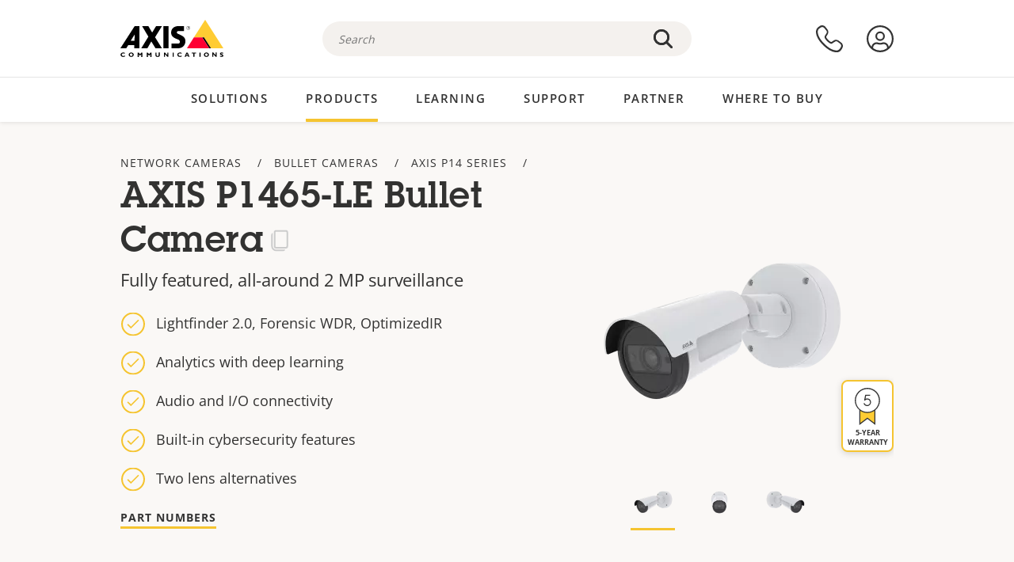

--- FILE ---
content_type: text/html; charset=UTF-8
request_url: https://www.axis.com/en-gb/media/oembed?url=https%3A//youtu.be/ok8FNlbLjMk&max_width=854&max_height=480&hash=wWtypDQtAJ80tL9CBFjpQlycPvfHmEG48ZzTy1mihQM
body_size: 227
content:
<!DOCTYPE html>
<html>
  <head>
    <link rel="stylesheet" media="all" href="/sites/axis/files/css/css_V1lg4Au_CXNFMMr4oIuhAnr9Fp1D5mWxHwr8Xwn0UQs.css?delta=0&amp;language=en-gb&amp;theme=axiscom&amp;include=eJzLTU3JTNTPT81NSk3RSytKzE0FAEDoBtU" />

  </head>
  <body style="margin: 0">
    <iframe width="854" height="480" src="https://www.youtube.com/embed/ok8FNlbLjMk?feature=oembed" frameborder="0" allow="accelerometer; autoplay; clipboard-write; encrypted-media; gyroscope; picture-in-picture; web-share" referrerpolicy="strict-origin-when-cross-origin" allowfullscreen title="Brilliant for multi-purpose surveillance – AXIS P14 Series"></iframe>
  </body>
</html>


--- FILE ---
content_type: image/svg+xml
request_url: https://www.axis.com/themes/custom/axiscom/img/product_page_support_5_year_warranty.svg
body_size: 303
content:
<svg xmlns="http://www.w3.org/2000/svg" viewBox="0 0 60 60"><g id="Icon_area_-_no_fill_no_stroke" data-name="Icon area - no fill no stroke"><rect width="60" height="60" style="fill:none"/></g><g id="Yellow_fill" data-name="Yellow fill"><path d="M21.479,34.1306V50.5148l8.7124-6.88,8.7126,6.88V34.0011a14.2177,14.2177,0,0,1-8.6318,2.9922A15.2915,15.2915,0,0,1,21.479,34.1306Z" style="fill:#fc3"/></g><g id="Outlined_strokes" data-name="Outlined strokes"><path d="M44.9692,23.03A14.7778,14.7778,0,1,0,20.7646,34.4V51.9639l9.4268-7.1787,9.4273,7.1787V34.4A14.7519,14.7519,0,0,0,44.9692,23.03ZM38.3687,49.44l-8.1773-6.2265L22.0146,49.44V35.3294a14.7264,14.7264,0,0,0,16.3541,0ZM30.1914,36.5581A13.5279,13.5279,0,1,1,43.7192,23.03,13.5429,13.5429,0,0,1,30.1914,36.5581Z" style="fill:#333"/><path d="M30.0444,29.7241a4.5039,4.5039,0,0,1-4.1172-2.6821.625.625,0,0,1,1.1436-.5049,3.25,3.25,0,1,0,.4946-3.4145.6249.6249,0,0,1-1.0908-.52l1.0664-5.6919a.6249.6249,0,0,1,.6143-.51h4.8676a.625.625,0,0,1,0,1.25H28.6738l-.667,3.56a4.5,4.5,0,1,1,2.0376,8.5127Z" style="fill:#333"/></g></svg>

--- FILE ---
content_type: image/svg+xml
request_url: https://www.axis.com/sites/axis/files/2020-06/Axis_Object_Analytics.svg
body_size: 83
content:
<svg xmlns="http://www.w3.org/2000/svg" viewBox="0 0 60 60"><g id="Icon_area_-_no_fill_no_stroke" data-name="Icon area - no fill no stroke"><rect width="60" height="60" style="fill:none"/></g><g id="Yellow_fill" data-name="Yellow fill"><circle cx="30" cy="30" r="4.2714" style="fill:#fc3"/></g><g id="Outlined_strokes" data-name="Outlined strokes"><polygon points="13.65 25.316 12.4 25.316 12.4 12.4 25.316 12.4 25.316 13.65 13.65 13.65 13.65 25.316" style="fill:#333"/><polygon points="47.6 47.6 34.684 47.6 34.684 46.35 46.35 46.35 46.35 34.684 47.6 34.684 47.6 47.6" style="fill:#333"/><polygon points="25.316 47.6 12.4 47.6 12.4 34.684 13.65 34.684 13.65 46.35 25.316 46.35 25.316 47.6" style="fill:#333"/><polygon points="47.6 25.316 46.35 25.316 46.35 13.65 34.684 13.65 34.684 12.4 47.6 12.4 47.6 25.316" style="fill:#333"/><path d="M30,34.8965A4.8965,4.8965,0,1,1,34.8965,30,4.902,4.902,0,0,1,30,34.8965Zm0-8.543A3.6465,3.6465,0,1,0,33.6465,30,3.6506,3.6506,0,0,0,30,26.3535Z" style="fill:#333"/></g></svg>

--- FILE ---
content_type: image/svg+xml
request_url: https://www.axis.com/sites/axis/files/2022-09/web_icon_axis_speed_monitor.svg
body_size: 735
content:
<svg xmlns="http://www.w3.org/2000/svg" viewBox="0 0 60 60"><g id="Icon_area_-_no_fill_no_stroke" data-name="Icon area - no fill no stroke"><rect width="60" height="60" style="fill:none"/></g><g id="Yellow_fill" data-name="Yellow fill"><path d="M43.513,41.1378v2.5314a.96.96,0,0,1-1,.9085h-1.378a2.705,2.705,0,0,0-5.41,0H26.6093a2.7051,2.7051,0,0,0-5.41,0H20.0254A1.202,1.202,0,0,1,18.77,43.4344v-3.44a2.1342,2.1342,0,0,1,.8269-1.6537l1.2147-.97a1.4223,1.4223,0,0,0,.4287-.5819,6.9388,6.9388,0,0,1,2.3273-3.2256,2.08,2.08,0,0,1,1.2657-.51h7.4311a2.5165,2.5165,0,0,1,1.6945.7656l4.0319,3.2154a.819.819,0,0,0,.2961.1531,10.0861,10.0861,0,0,1,4.8587,2.8989A1.7324,1.7324,0,0,1,43.513,41.1378Z" style="fill:#fc3"/></g><g id="Outlined_strokes" data-name="Outlined strokes"><path d="M42.5127,45.2026H40.51v-.625a2.08,2.08,0,0,0-4.16,0v.625H25.9844v-.625a2.08,2.08,0,0,0-4.16,0v.625H20.0254a1.829,1.829,0,0,1-1.8809-1.768v-3.44a2.7543,2.7543,0,0,1,1.0606-2.1411l1.2168-.9707a.8084.8084,0,0,0,.24-.33A7.5545,7.5545,0,0,1,23.19,33.0654a2.8148,2.8148,0,0,1,1.6553-.6372h7.4189a3.13,3.13,0,0,1,2.1416.9536L38.4717,36.59a10.9005,10.9005,0,0,1,5.167,3.1123,2.3738,2.3738,0,0,1,.499,1.4351v2.5317A1.5827,1.5827,0,0,1,42.5127,45.2026Zm-.8115-1.25h.8115c.2,0,.375-.1323.375-.2832V41.1377a1.1207,1.1207,0,0,0-.2383-.6714,9.4107,9.4107,0,0,0-4.5469-2.6816,1.4169,1.4169,0,0,1-.4951-.2564l-4.0381-3.2207a1.9779,1.9779,0,0,0-1.3047-.6294H24.833a1.7936,1.7936,0,0,0-.8975.3906A6.2873,6.2873,0,0,0,21.82,37.0215a2.054,2.054,0,0,1-.6211.84l-1.2129.9678a1.512,1.512,0,0,0-.5918,1.1655v3.44a.5837.5837,0,0,0,.6309.518h.6074a3.3308,3.3308,0,0,1,6.543,0h7.9824a3.3308,3.3308,0,0,1,6.543,0Z" style="fill:#333"/><path d="M23.9043,47.9077a3.3339,3.3339,0,0,1-3.33-3.33h1.25a2.08,2.08,0,0,0,4.16,0h1.25A3.3339,3.3339,0,0,1,23.9043,47.9077Z" style="fill:#333"/><path d="M38.43,47.9077a3.3339,3.3339,0,0,1-3.33-3.33h1.25a2.08,2.08,0,0,0,4.16,0h1.25A3.3339,3.3339,0,0,1,38.43,47.9077Z" style="fill:#333"/><path d="M15.8564,42.8838H9.04a.625.625,0,0,1,0-1.25h6.8164a.625.625,0,0,1,0,1.25Z" style="fill:#333"/><path d="M15.8564,40.01h-3.46a.625.625,0,0,1,0-1.25h3.46a.625.625,0,0,1,0,1.25Z" style="fill:#333"/><path d="M48,26.67A14.6923,14.6923,0,0,1,33.3193,12h1.25A13.4411,13.4411,0,0,0,48,25.42Z" style="fill:#333"/><path d="M48,20.73A8.7449,8.7449,0,0,1,39.26,12h1.25A7.4937,7.4937,0,0,0,48,19.48Z" style="fill:#333"/><path d="M48,32.06A20.0883,20.0883,0,0,1,27.93,12h1.25A18.8362,18.8362,0,0,0,48,30.81Z" style="fill:#333"/></g></svg>

--- FILE ---
content_type: image/svg+xml
request_url: https://www.axis.com/sites/axis/files/2020-06/Axis_Video_Motion_Detection.svg
body_size: 2044
content:
<svg xmlns="http://www.w3.org/2000/svg" viewBox="0 0 60 60"><g id="Icon_area_-_no_fill_no_stroke" data-name="Icon area - no fill no stroke"><rect width="60" height="60" style="fill:none"/></g><g id="Yellow_fill" data-name="Yellow fill"><path d="M35.671,19.5966a2.605,2.605,0,1,1-5.1174-.9783c.1609-1.43,1.0741-2.86,3.1241-2.4682S36.0373,18.2053,35.671,19.5966Z" style="fill:#fc3"/><g id="Group_1293" data-name="Group 1293"><path id="Path_2565" data-name="Path 2565" d="M39.9352,34.464a1.4388,1.4388,0,0,1-1.8883-.136l-2.7857-3.335-.004-.0039a1.0056,1.0056,0,0,1-.2493-.3136l-1.0716-2.0629-1.28,5.61L36.29,38.0962a1.6086,1.6086,0,0,1,.3988.7158.9611.9611,0,0,1,.0342.12l.0219.0812L38.41,45.6663A1.2778,1.2778,0,0,1,37.57,47.348l-.67.1727a1.3538,1.3538,0,0,1-1.6492-.9728c-.0056-.0216-.0107-.0434-.0152-.0652l-1.4824-6.29-.004-.0047L30.1518,36.703l-.047-.0514-.0133.0554L29.24,40.1929a2.44,2.44,0,0,1-.3429.7411l-3.55,5.8512a1.29,1.29,0,0,1-1.7471.526c-.0426-.0229-.751-.4245-.751-.4245a1.3043,1.3043,0,0,1-.351-1.8631L25.9108,39.2,27.13,33.8a.6748.6748,0,0,1,.0384-.133.0246.0246,0,0,1,.0045-.0172,2.1321,2.1321,0,0,1,.047-.2875l1.3431-5.8932-2.8619,1.4379-.0047.0039-.7917,4.0042a1.3378,1.3378,0,0,1-1.6709,1.0137,1.2877,1.2877,0,0,1-1.0839-1.5706c.002-.0089-.0019.0079,0,0l.8248-4.8889a1.6779,1.6779,0,0,1,.5363-.8368l5.2429-3.0749c.6636-.4645,1.6945-.2217,3.4509.1549,1.7439.3739,2.8064.6915,3.0971,1.2167.0049.0086.0086.0212.0133.03l.0036.0039,2.1134,4.313v.0039l2.7364,3.2876a1.4133,1.4133,0,0,1-.2322,1.8965Z" style="fill:#fc3"/></g></g><g id="Outlined_strokes" data-name="Outlined strokes"><g id="Group_1304" data-name="Group 1304"><g id="Group_1303" data-name="Group 1303"><g id="Group_1301" data-name="Group 1301"><path d="M14.6973,27.52a.6259.6259,0,0,1-.6055-.4677,13.0265,13.0265,0,0,1,1.4092-9.9786,12.8731,12.8731,0,0,1,7.9765-5.9619.6253.6253,0,0,1,.3047,1.2129,11.6264,11.6264,0,0,0-7.206,5.3867,11.783,11.783,0,0,0-1.2735,9.0274.6257.6257,0,0,1-.4482.7617A.6724.6724,0,0,1,14.6973,27.52Z" style="fill:#333"/><path d="M18.543,26.0547a.6257.6257,0,0,1-.6055-.4688,8.6957,8.6957,0,0,1,6.18-10.5088.6252.6252,0,0,1,.3262,1.2071,7.44,7.44,0,0,0-5.295,8.9892.6256.6256,0,0,1-.4492.7618A.6577.6577,0,0,1,18.543,26.0547Z" style="fill:#333"/></g></g></g><path d="M33.0986,22.3369a3.1531,3.1531,0,0,1-.5927-.0566,3.3142,3.3142,0,0,1-2.5733-3.7324A3.5687,3.5687,0,0,1,31.2588,16.01a3.5324,3.5324,0,0,1,4.707.8886,3.5994,3.5994,0,0,1,.31,2.8575A3.339,3.339,0,0,1,33.0986,22.3369ZM33.0215,16.71A1.6787,1.6787,0,0,0,32,17.0166a2.3793,2.3793,0,0,0-.8252,1.6719,1.982,1.982,0,1,0,3.8916.749,2.4149,2.4149,0,0,0-.1582-1.873,1.9281,1.9281,0,0,0-1.3477-.8A2.819,2.819,0,0,0,33.0215,16.71Z" style="fill:#333"/><g id="Group_1293-2" data-name="Group 1293"><path d="M36.5576,48.19a1.9814,1.9814,0,0,1-1.9131-1.4854l-1.46-6.1982-2.7325-2.6426-.6044,2.4785a2.7714,2.7714,0,0,1-.3653.832l-3.6015,5.9356a1.8787,1.8787,0,0,1-1.1182.8994,1.9165,1.9165,0,0,1-1.459-.1465c-.0469-.0254-.7637-.4316-.7637-.4316a1.9375,1.9375,0,0,1-.581-2.7256l3.3642-5.7383,1.1973-5.3047a1.0152,1.0152,0,0,1,.0381-.1494c.0127-.0986.03-.1973.0527-.2949l1.0469-4.5957-1.4072.708-.7334,3.706a1.9692,1.9692,0,0,1-2.4219,1.502,2.0186,2.0186,0,0,1-1.3125-.8672,1.8817,1.8817,0,0,1-.2461-1.4385L21.54,32.22l.0039-.0156.8145-4.84a2.3056,2.3056,0,0,1,.74-1.2012.5553.5553,0,0,1,.0957-.0693l5.2422-3.0752c.8223-.5762,1.9131-.3438,3.7178.0439l.1807.0381c2.0078.4307,3.1025.7851,3.5136,1.5244a.4646.4646,0,0,1,.0215.0449l.01.0176,2.0849,4.2549,2.6836,3.2246a2.0472,2.0472,0,0,1-.3232,2.7861l-.002.001a2.0621,2.0621,0,0,1-2.7324-.1982l-2.78-3.3272a1.645,1.645,0,0,1-.3593-.4678l-.2842-.5488-.8272,3.625,3.4063,3.6309a2.2437,2.2437,0,0,1,.5478.9873,1.0314,1.0314,0,0,1,.04.1465l1.6826,6.7128a1.894,1.894,0,0,1-1.2891,2.4375l-.6718.1739A2.02,2.02,0,0,1,36.5576,48.19ZM30.13,36.05a.58.58,0,0,1,.4375.1816l3.6162,3.5079a1.05,1.05,0,0,1,.1777.31l1.4825,6.2891a.7551.7551,0,0,0,.3476.499.7114.7114,0,0,0,.5508.0771l.6709-.1728c.3633-.0947.5137-.4473.3916-.92l-1.666-6.6573-.0274-.1015a1.1532,1.1532,0,0,0-.2715-.5352L32.2,34.65a.6273.6273,0,0,1-.1533-.5664l1.28-5.61a.6251.6251,0,0,1,.53-.4814.6361.6361,0,0,1,.6338.332l1.0713,2.0635a.39.39,0,0,0,.0986.125.6047.6047,0,0,1,.0791.08l2.7862,3.3349a.8077.8077,0,0,0,1.0215.0459A.7955.7955,0,0,0,39.666,32.94l-2.7148-3.2608a.6143.6143,0,0,1-.1-.167l-2.0762-4.2363-.0068-.0127a.8471.8471,0,0,1-.0479-.1055,8.6582,8.6582,0,0,0-2.6475-.834l-.1806-.039c-1.4229-.3057-2.3643-.5069-2.7813-.2149l-5.2285,3.0694a1.04,1.04,0,0,0-.2988.4687l-.8174,4.8516-.0039.0224h0l-.0049.0206a.6471.6471,0,0,0,.0781.4931.7821.7821,0,0,0,.5225.3213.7155.7155,0,0,0,.9375-.543L25.083,28.79a.6327.6327,0,0,1,.1709-.3212.6953.6953,0,0,1,.166-.12L28.2822,26.91a.6247.6247,0,0,1,.89.6972L27.8291,33.501a1.6156,1.6156,0,0,0-.0342.2051.5347.5347,0,0,1-.0224.1191.5787.5787,0,0,1-.0264.0781l-1.2256,5.4336a.6263.6263,0,0,1-.07.1787L23.0361,45.34a.6919.6919,0,0,0,.1455,1.0176h0c.001,0,.6641.376.7178.4063a.6656.6656,0,0,0,.8965-.2744l3.62-5.9678a1.551,1.551,0,0,0,.2178-.4805l.8506-3.4824a.6706.6706,0,0,1,.46-.4854A.7571.7571,0,0,1,30.13,36.05Zm9.8056-1.5859h0Z" style="fill:#333"/></g></g></svg>

--- FILE ---
content_type: image/svg+xml
request_url: https://www.axis.com/sites/axis/files/2026-01/Axis_License_Plate_Verifier.svg
body_size: 1630
content:
<?xml version="1.0" encoding="UTF-8"?><svg xmlns="http://www.w3.org/2000/svg" viewBox="0 0 60 60"><g style="isolation:isolate;"><g id="Icon_area_-_no_fill_no_stroke"><rect width="60" height="60" style="fill:none;"/></g><g id="Yellow_fill"><rect x="28.3002" y="32.0841" width="3.4123" height="9.704" transform="translate(66.9424 6.9297) rotate(90)" style="fill:#fc3;"/></g><g id="OUTLINED_strokes"><polygon points="12.4999 16.3492 11.2499 16.3492 11.2499 11.2501 16.349 11.2501 16.349 12.5001 12.4999 12.5001 12.4999 16.3492" style="fill:#333;"/><polygon points="48.4999 48.5001 43.4008 48.5001 43.4008 47.2501 47.2499 47.2501 47.2499 43.401 48.4999 43.401 48.4999 48.5001" style="fill:#333;"/><polygon points="16.349 48.5001 11.2499 48.5001 11.2499 43.401 12.4999 43.401 12.4999 47.2501 16.349 47.2501 16.349 48.5001" style="fill:#333;"/><polygon points="48.4999 16.3492 47.2499 16.3492 47.2499 12.5001 43.4008 12.5001 43.4008 11.2501 48.4999 11.2501 48.4999 16.3492" style="fill:#333;"/><path d="M19.2489,33.5636c-.3452,0-.625-.2798-.625-.625v-.1274c0-.5464-.4272-1.0024-.9722-1.0381l-1.8184-.1187c-.3447-.0225-.6055-.3198-.583-.6641s.3242-.6069.6641-.583l1.8184.1187c1.2007.0781,2.1411,1.082,2.1411,2.2852v.1274c0,.3452-.2798.625-.625.625Z" style="fill:#333;"/><path d="M40.6225,33.5636c-.3452,0-.625-.2798-.625-.625v-.1274c0-1.2031.9404-2.207,2.1416-2.2852l1.8184-.1187c.3379-.0239.6416.2388.6641.583s-.2383.6416-.583.6641l-1.8184.1187c-.5454.0356-.9727.4917-.9727,1.0381v.1274c0,.3452-.2798.625-.625.625Z" style="fill:#333;"/><path d="M20.1503,39.6735c-3.98-.2656-6.8379-.5903-6.8662-.5933l-.5488-.063-.0884-8.8374c-.0415-.7725.2764-1.5366.8735-2.0693l3.5488-3.167.832.9326-3.5488,3.167c-.3125.2788-.4785.6787-.4565,1.0972l.0781,7.7568c1.0088.1055,3.3257.3335,6.2593.5293l-.083,1.2471Z" style="fill:#333;"/><path d="M16.2338,26.2101l4.0078-6.2881c.6313-.9219,1.4219-1.4165,2.5742-1.6216,1.7173-.3057,4.1274-.458,7.2002-.4434l-.0024,1.25-.002-.064-.0005.064c-2.979-.0112-5.3325.1318-6.9766.4238-.8169.1455-1.3242.4585-1.7505,1.0806l-2.5674,4.0288c1.9917-.2056,6.0942-.5483,11.2764-.5483v1.25c-7.2744,0-12.373.6802-12.4238.687l-1.3354.1812Z" style="fill:#333;"/><path d="M43.516,26.2101l-1.335-.1812c-.0508-.0068-5.1567-.687-12.4238-.687v-1.25c5.1816,0,9.2847.3428,11.2764.5483l-2.5786-4.0464c-.415-.6045-.9224-.9175-1.7397-1.063-1.6372-.2915-3.9868-.4365-6.9375-.4238h-.0386l-.0049-1.25c3.0732-.0146,5.4824.1377,7.1997.4434,1.1528.2051,1.9434.6997,2.5635,1.604l4.0186,6.3057Z" style="fill:#333;"/><path d="M17.1015,41.8932h-1.7896c-1.4238,0-2.582-1.1582-2.582-2.582l.0435-.8833,1.248.0625-.0425.8521c.001.7031.5986,1.3008,1.333,1.3008h1.7896c.7344,0,1.332-.5977,1.332-1.332v-.3408h1.25v.3408c0,1.4238-1.1582,2.582-2.582,2.582Z" style="fill:#333;"/><path d="M16.5829,26.7985l-3.5674-.2578c-.4868-.0356-.918-.3115-1.1543-.7383-.2358-.4268-.2397-.9385-.0107-1.3691l.2095-.3955c.4199-.7881,1.2344-1.2773,2.126-1.2773l1.729.0557c.6538.021,1.3003.2026,1.8691.5244l.7212.4077-.6152,1.0879-.7212-.4077c-.394-.2227-.8418-.3486-1.2944-.3633l-1.7085-.0552c-.4087.0005-.8003.2358-1.002.6143l-.2095.3955c-.0415.0781-.0171.145.001.1782.0186.0332.062.0894.1504.0957l3.5669.2578-.0898,1.2471Z" style="fill:#333;"/><path d="M43.1669,26.7985l-.0898-1.2471,3.5679-.2578c.0874-.0063.1313-.0625.1494-.0957.0186-.0332.043-.1001.0015-.1782l-.21-.3955c-.2012-.3784-.5928-.6138-1.0215-.6138l-1.6895.0547c-.4521.0146-.8994.1406-1.2935.3633l-.7212.4077-.6152-1.0879.7212-.4077c.5688-.3218,1.2148-.5034,1.8682-.5244l1.71-.0552h.001c.9116,0,1.7256.4893,2.144,1.2764l.2104.396c.229.4312.2246.9429-.0117,1.3696-.2358.4268-.667.7021-1.1528.7378l-3.5684.2578Z" style="fill:#333;"/><path d="M39.5995,39.6735l-.083-1.2471c2.9351-.1958,5.251-.4238,6.2588-.5293l.0776-7.73c.0234-.4453-.1431-.8447-.4556-1.124l-3.5483-3.167.832-.9326,3.5483,3.167c.5977.5332.916,1.2974.8726,2.0967l-.0874,8.8101-.5488.063c-.0283.0029-2.8862.3276-6.8662.5933Z" style="fill:#333;"/><path d="M44.4379,41.8932h-1.7896c-1.4238,0-2.582-1.1582-2.582-2.582v-.3408h1.25v.3408c0,.7344.5977,1.332,1.332,1.332h1.7896c.7344,0,1.332-.5977,1.332-1.332l-.041-.8213,1.248-.0615.042.8521c.001,1.4546-1.1572,2.6128-2.5811,2.6128Z" style="fill:#333;"/><polygon points="38.4823 42.2672 34.8583 42.2672 34.8583 41.0172 37.2323 41.0172 37.2323 38.6432 38.4823 38.6432 38.4823 42.2672" style="fill:#333;"/><polygon points="25.1537 42.2672 21.5292 42.2672 21.5292 38.6432 22.7792 38.6432 22.7792 41.0172 25.1537 41.0172 25.1537 42.2672" style="fill:#333;"/><polygon points="22.7792 35.2291 21.5292 35.2291 21.5292 31.6046 25.1537 31.6046 25.1537 32.8546 22.7792 32.8546 22.7792 35.2291" style="fill:#333;"/><polygon points="38.4823 35.2291 37.2323 35.2291 37.2323 32.8546 34.8583 32.8546 34.8583 31.6046 38.4823 31.6046 38.4823 35.2291" style="fill:#333;"/><path d="M35.4833,39.2672h-10.9541v-4.6621h10.9541v4.6621ZM25.7792,38.0172h8.4541v-2.1621h-8.4541v2.1621Z" style="fill:#333;"/></g></g></svg>

--- FILE ---
content_type: image/svg+xml
request_url: https://www.axis.com/sites/axis/files/2020-06/Axis_Perimeter_Defender.svg
body_size: 597
content:
<svg xmlns="http://www.w3.org/2000/svg" viewBox="0 0 60 60"><g id="Icon_area_-_no_fill_no_stroke" data-name="Icon area - no fill no stroke"><rect width="60" height="60" style="fill:none"/></g><g id="Yellow_fill" data-name="Yellow fill"><path d="M33.53,46.3819v-31.81l-2.74-.67a3.2493,3.2493,0,0,0-1.58,0l-2.74.67v31.81a37.072,37.072,0,0,0,3.53,1.81A37.072,37.072,0,0,0,33.53,46.3819Z" style="fill:#fc3"/><path d="M23.4,15.3319v28.98c-.1-.07-.2-.14-.31-.22-3.12-2.28-6.76-6.38-6.76-11.93v-13.96a1.4453,1.4453,0,0,1,1.1-1.41Z" style="fill:#fc3"/><path d="M43.67,18.2019v13.96c0,5.55-3.64,9.65-6.76,11.93-.11.08-.21.15-.31.22v-28.98l5.97,1.46A1.4452,1.4452,0,0,1,43.67,18.2019Z" style="fill:#fc3"/></g><g id="Outlined_strokes" data-name="Outlined strokes"><path d="M30.0005,48.8164a.6315.6315,0,0,1-.2622-.0576,37.3761,37.3761,0,0,1-3.586-1.8389.6251.6251,0,0,1-.3071-.5381V14.5723a.6253.6253,0,0,1,.4766-.6075l2.74-.67a3.9017,3.9017,0,0,1,1.88.001l2.7363.6689a.6253.6253,0,0,1,.4766.6075v31.81a.625.625,0,0,1-.3072.5381,37.424,37.424,0,0,1-3.5854,1.8389A.63.63,0,0,1,30.0005,48.8164Zm-2.9053-2.7939c1.0357.5957,1.9444,1.0341,2.9053,1.48.9609-.4463,1.87-.8857,2.9048-1.48v-30.96L30.6416,14.51a2.5653,2.5653,0,0,0-1.2788-.001l-2.2676.5537Zm6.4351.3593h0Z" style="fill:#333"/><path d="M23.4,44.9365a.6217.6217,0,0,1-.356-.1113l-.3222-.2285c-2.11-1.542-7.0171-5.84-7.0171-12.4346v-13.96a2.07,2.07,0,0,1,1.5757-2.0166l5.9712-1.4609a.6334.6334,0,0,1,.5341.1162.6233.6233,0,0,1,.2393.4912v28.98a.6249.6249,0,0,1-.625.625Zm-.625-28.8086-5.1968,1.2715a.8218.8218,0,0,0-.6235.8027v13.96c0,5.3975,3.6543,9.15,5.82,10.8994Z" style="fill:#333"/><path d="M36.6,44.9365a.6249.6249,0,0,1-.625-.625V15.332a.6261.6261,0,0,1,.7734-.6074l5.97,1.46a2.072,2.072,0,0,1,1.5766,2.0175v13.96c0,6.5947-4.9067,10.8926-7.0166,12.4346l-.3227.2285A.6217.6217,0,0,1,36.6,44.9365Zm.625-28.8086V43.0615c2.1655-1.749,5.82-5.5019,5.82-10.8994v-13.96a.8236.8236,0,0,0-.6245-.8037Z" style="fill:#333"/><path d="M26.3164,24.7471H23.81a.625.625,0,0,1,0-1.25h2.5063a.625.625,0,0,1,0,1.25Z" style="fill:#333"/><path d="M36.1138,24.7471H33.6074a.625.625,0,0,1,0-1.25h2.5064a.625.625,0,0,1,0,1.25Z" style="fill:#333"/><path d="M26.3164,20.165H23.81a.625.625,0,0,1,0-1.25h2.5063a.625.625,0,0,1,0,1.25Z" style="fill:#333"/><path d="M36.1138,20.165H33.6074a.625.625,0,0,1,0-1.25h2.5064a.625.625,0,0,1,0,1.25Z" style="fill:#333"/><path d="M26.3164,40.52H23.81a.625.625,0,0,1,0-1.25h2.5063a.625.625,0,1,1,0,1.25Z" style="fill:#333"/><path d="M36.1138,40.52H33.6074a.625.625,0,0,1,0-1.25h2.5064a.625.625,0,0,1,0,1.25Z" style="fill:#333"/><path d="M26.3164,35.9375H23.81a.625.625,0,0,1,0-1.25h2.5063a.625.625,0,0,1,0,1.25Z" style="fill:#333"/><path d="M36.1138,35.9375H33.6074a.625.625,0,0,1,0-1.25h2.5064a.625.625,0,0,1,0,1.25Z" style="fill:#333"/></g></svg>

--- FILE ---
content_type: image/svg+xml
request_url: https://www.axis.com/sites/axis/files/2024-05/Axis_Scene_Metadata_0.svg
body_size: 914
content:
<?xml version="1.0" encoding="UTF-8"?><svg xmlns="http://www.w3.org/2000/svg" viewBox="0 0 60 60"><g id="Icon_area_-_no_fill_no_stroke"><rect width="60" height="60" style="fill:none; stroke-width:0px;"/></g><g id="Yellow_fill"><rect x="26.6463" y="29.454" width="6.7073" height="6.7073" style="fill:#fc3; stroke-width:0px;"/><rect x="14.5812" y="32.1355" width="6.7073" height="6.7073" style="fill:#fc3; stroke-width:0px;"/><rect x="38.7114" y="32.1355" width="6.7073" height="6.7073" style="fill:#fc3; stroke-width:0px;"/></g><g id="OUTLINED_strokes"><line x1="23.638" y1="14.8552" x2="23.638" y2="16.8169" style="fill:#fff; stroke-width:0px;"/><rect x="23.0132" y="14.8555" width="1.25" height="1.9609" style="fill:#333; stroke-width:0px;"/><line x1="20.3637" y1="14.8552" x2="20.3637" y2="16.8169" style="fill:#fff; stroke-width:0px;"/><rect x="19.7388" y="14.8555" width="1.25" height="1.9609" style="fill:#333; stroke-width:0px;"/><line x1="17.0895" y1="14.8552" x2="17.0895" y2="16.8169" style="fill:#fff; stroke-width:0px;"/><rect x="16.4644" y="14.8555" width="1.25" height="1.9609" style="fill:#333; stroke-width:0px;"/><line x1="23.638" y1="19.4893" x2="23.638" y2="21.451" style="fill:#fff; stroke-width:0px;"/><rect x="23.0132" y="19.4893" width="1.25" height="1.9619" style="fill:#333; stroke-width:0px;"/><line x1="20.3637" y1="19.4893" x2="20.3637" y2="21.451" style="fill:#fff; stroke-width:0px;"/><rect x="19.7388" y="19.4893" width="1.25" height="1.9619" style="fill:#333; stroke-width:0px;"/><line x1="17.0895" y1="19.4893" x2="17.0895" y2="21.451" style="fill:#fff; stroke-width:0px;"/><rect x="16.4644" y="19.4893" width="1.25" height="1.9619" style="fill:#333; stroke-width:0px;"/><line x1="23.638" y1="24.1234" x2="23.638" y2="26.0851" style="fill:#fff; stroke-width:0px;"/><rect x="23.0132" y="24.123" width="1.25" height="1.9619" style="fill:#333; stroke-width:0px;"/><line x1="20.3637" y1="24.1234" x2="20.3637" y2="26.0851" style="fill:#fff; stroke-width:0px;"/><rect x="19.7388" y="24.123" width="1.25" height="1.9619" style="fill:#333; stroke-width:0px;"/><line x1="17.0895" y1="24.1234" x2="17.0895" y2="26.0851" style="fill:#fff; stroke-width:0px;"/><rect x="16.4644" y="24.123" width="1.25" height="1.9619" style="fill:#333; stroke-width:0px;"/><path d="m46.3467,29.4531c-.3447,0-.625-.2803-.625-.625v-7.9814l-6.0361-3.7812-6.0352,3.7812v5.1816c0,.3447-.2803.625-.625.625s-.625-.2803-.625-.625v-5.5273c0-.2148.1104-.415.293-.5293l6.6602-4.1729c.2031-.127.4609-.127.6641,0l6.6611,4.1729c.1826.1143.293.3145.293.5293v8.3271c0,.3447-.2803.625-.625.625Z" style="fill:#333; stroke-width:0px;"/><path d="m13.7031,29.4531c-.3452,0-.625-.2803-.625-.625V12.0645c0-.3447.2798-.625.625-.625h13.3213c.3452,0,.625.2803.625.625v13.9639c0,.3447-.2798.625-.625.625s-.625-.2803-.625-.625v-13.3389h-12.0713v16.1387c0,.3447-.2798.625-.625.625Z" style="fill:#333; stroke-width:0px;"/><path d="m33.9785,36.7861h-7.957v-7.957h7.957v7.957Zm-6.707-1.25h5.457v-5.457h-5.457v5.457Z" style="fill:#333; stroke-width:0px;"/><path d="m21.9136,39.4678h-7.9575v-7.957h7.9575v7.957Zm-6.7075-1.25h5.4575v-5.457h-5.4575v5.457Z" style="fill:#333; stroke-width:0px;"/><path d="m46.0439,39.4678h-7.957v-7.957h7.957v7.957Zm-6.707-1.25h5.457v-5.457h-5.457v5.457Z" style="fill:#333; stroke-width:0px;"/><path d="m27.0249,18.7803c-.2036,0-.4033-.0996-.5229-.2822-.1895-.2891-.1089-.6758.1797-.8652l4.8398-3.1738c.209-.1367.4766-.1367.6855,0l4.7842,3.1367c.2891.1895.3691.5762.1797.8652-.1885.2881-.5762.3691-.8652.1797l-4.4414-2.9121-4.4971,2.9492c-.1055.0693-.2246.1025-.3423.1025Z" style="fill:#333; stroke-width:0px;"/><path d="m23.873,48.748c-.1084,0-.2183-.0283-.3184-.0879l-5.8511-3.4727c-.1895-.1123-.3057-.3154-.3062-.5352s.1143-.4238.3022-.5371l5.8511-3.5254c.2964-.1768.6807-.084.8579.2129.1782.2949.083.6797-.2124.8574l-4.9561,2.9863,4.9521,2.9395c.2969.1758.395.5596.2188.8564-.1167.1963-.3247.3057-.5381.3057Z" style="fill:#333; stroke-width:0px;"/><path d="m36.127,48.748c-.2139,0-.4219-.1094-.5381-.3057-.1768-.2969-.0791-.6807.2178-.8564l4.9531-2.9395-4.9561-2.9863c-.2959-.1777-.3916-.5625-.2129-.8574.1777-.2959.5615-.3896.8574-.2129l5.8516,3.5254c.1885.1133.3037.3174.3027.5371s-.1172.4229-.3057.5352l-5.8516,3.4727c-.1006.0596-.21.0879-.3184.0879Z" style="fill:#333; stroke-width:0px;"/><path d="m26.6709,45.249h-.1045c-.3452,0-.625-.2803-.625-.625s.2798-.625.625-.625h.1045c.3452,0,.625.2803.625.625s-.2798.625-.625.625Z" style="fill:#333; stroke-width:0px;"/><path d="m30.0522,45.249h-.1045c-.3452,0-.625-.2803-.625-.625s.2798-.625.625-.625h.1045c.3452,0,.625.2803.625.625s-.2798.625-.625.625Z" style="fill:#333; stroke-width:0px;"/><path d="m33.4336,45.249h-.1045c-.3447,0-.625-.2803-.625-.625s.2803-.625.625-.625h.1045c.3447,0,.625.2803.625.625s-.2803.625-.625.625Z" style="fill:#333; stroke-width:0px;"/></g></svg>

--- FILE ---
content_type: image/svg+xml
request_url: https://www.axis.com/sites/axis/files/2024-05/Axis_Live_Privacy_Shield.svg
body_size: 1459
content:
<?xml version="1.0" encoding="UTF-8"?><svg xmlns="http://www.w3.org/2000/svg" viewBox="0 0 60 60"><g style="isolation:isolate;"><g id="Icon_area_-_no_fill_no_stroke"><rect width="60" height="60" style="fill:none; stroke-width:0px;"/></g><g id="Yellow_fill"><path d="M33.4715,20.0152c-.2846,1.0809-1.27,1.8177-2.3679,1.6078s-1.7328-1.2572-1.6078-2.3679c.125-1.1107.8345-2.2221,2.4271-1.9176,1.5926.3045,1.8332,1.5967,1.5486,2.6777Z" style="fill:#fc3; stroke-width:0px;"/><g id="Group_1293"><path id="Path_2565" d="M36.7843,31.5657c-.4295.3393-1.0971.2887-1.467-.1057l-2.1643-2.5909-.0031-.0031c-.0803-.0674-.1461-.1503-.1937-.2437l-.8325-1.6027-.9945,4.3587,2.8228,3.0091c.1496.1555.2563.3471.3098.5561.0109.0306.0198.0618.0266.0935l.017.0631,1.294,5.1685c.1687.6522-.1295,1.1701-.6531,1.3066l-.5205.1342c-.5625.1451-1.1361-.1933-1.2813-.7558-.0043-.0168-.0083-.0337-.0118-.0507l-1.1517-4.8865-.0031-.0036-2.7946-2.7077-.0365-.04-.0103.043-.6615,2.7083c-.0697.2787-.184.4358-.2664.5757l-2.7584,4.5458c-.262.4877-.8697.6706-1.3573.4086-.0332-.0178-.5835-.3298-.5835-.3298-.4653-.2937-.6127-.8737-.2727-1.4474l2.6518-4.5247.9469-4.1952c.0064-.0354.0163-.07.0298-.1033-.0006-.0047.0007-.0095.0035-.0134.0071-.0752.0192-.1498.0365-.2234l1.0435-4.5785-2.2234,1.1171-.0036.0031-.6151,3.1109c-.1222.5265-.6106.9422-1.2981.7875-.6703-.1375-.9643-.6937-.8421-1.2202.0016-.0069-.0015.0062,0,0l.6408-3.7982c.0509-.2239.2056-.4645.4167-.6501l4.0732-2.3889c.5156-.3609,1.3165-.1723,2.6811.1203,1.3548.2905,2.1803.5373,2.4061.9453.0038.0067.0067.0165.0103.0229l.0028.0031,1.6419,3.3508v.0031l2.126,2.5541c.3351.4511.2466,1.1342-.1805,1.4734-.0002.0002-.0004.0003-.0005.0005Z" style="fill:#fc3; stroke-width:0px;"/></g></g><g id="OUTLINED_strokes"><path d="M30,48.8164c-.0879,0-.1768-.0186-.2588-.0562-1.9941-.9082-3.7773-1.7915-7.0215-4.166-2.1094-1.543-7.0156-5.8433-7.0156-12.4282v-13.9673c0-.9575.6494-1.7852,1.5791-2.0127l11.7773-2.8887c.6133-.1514,1.2656-.1514,1.8789,0l11.7773,2.8887c.9297.2275,1.5791,1.0552,1.5791,2.0127v13.9673c0,6.585-4.9062,10.8853-7.0156,12.4282-3.2441,2.3745-5.0273,3.2578-7.0215,4.166-.082.0376-.1709.0562-.2588.0562ZM30,14.4341c-.2158,0-.4316.0259-.6426.0771l-11.7773,2.8887c-.3682.0903-.626.4189-.626.7988v13.9673c0,6.0122,4.5479,9.9888,6.5039,11.4194,3.0166,2.2085,4.6611,3.0552,6.542,3.9189,1.8809-.8638,3.5254-1.7104,6.542-3.9189,1.9561-1.4307,6.5039-5.4072,6.5039-11.4194v-13.9673c0-.3799-.2578-.7085-.626-.7988l-11.7773-2.8887c-.2109-.0513-.4268-.0771-.6426-.0771Z" style="fill:#333; stroke-width:0px;"/><circle cx="31.9507" cy="21.614" r=".637" style="fill:#333; stroke-width:0px;"/><circle cx="33.4681" cy="20.0654" r=".637" style="fill:#333; stroke-width:0px;"/><circle cx="33.1199" cy="17.94" r=".637" style="fill:#333; stroke-width:0px;"/><circle cx="31.062" cy="17.2956" r=".637" style="fill:#333; stroke-width:0px;"/><circle cx="29.5446" cy="18.8182" r=".637" style="fill:#333; stroke-width:0px;"/><circle cx="29.9292" cy="20.9177" r=".637" style="fill:#333; stroke-width:0px;"/><circle cx="30.4644" cy="23.1263" r=".637" style="fill:#333; stroke-width:0px;"/><circle cx="28.1207" cy="23.0951" r=".637" style="fill:#333; stroke-width:0px;"/><circle cx="26.1096" cy="24.228" r=".637" style="fill:#333; stroke-width:0px;"/><circle cx="27.9284" cy="26.1663" r=".637" style="fill:#333; stroke-width:0px;"/><circle cx="32.7042" cy="23.7707" r=".637" style="fill:#333; stroke-width:0px;"/><circle cx="33.9618" cy="25.7038" r=".637" style="fill:#333; stroke-width:0px;"/><circle cx="32.1222" cy="27.029" r=".637" style="fill:#333; stroke-width:0px;"/><circle cx="35.0531" cy="27.7773" r=".637" style="fill:#333; stroke-width:0px;"/><circle cx="24.0725" cy="25.418" r=".637" style="fill:#333; stroke-width:0px;"/><circle cx="23.345" cy="27.5746" r=".637" style="fill:#333; stroke-width:0px;"/><circle cx="22.9552" cy="29.9391" r=".637" style="fill:#333; stroke-width:0px;"/><circle cx="25.3405" cy="29.2584" r=".637" style="fill:#333; stroke-width:0px;"/><circle cx="27.388" cy="28.5412" r=".637" style="fill:#333; stroke-width:0px;"/><circle cx="24.3843" cy="31.1552" r=".637" style="fill:#333; stroke-width:0px;"/><circle cx="26.8475" cy="30.9473" r=".637" style="fill:#333; stroke-width:0px;"/><circle cx="26.3123" cy="33.3845" r=".637" style="fill:#333; stroke-width:0px;"/><circle cx="29.1393" cy="33.2806" r=".637" style="fill:#333; stroke-width:0px;"/><circle cx="31.1296" cy="31.389" r=".637" style="fill:#333; stroke-width:0px;"/><circle cx="31.6233" cy="29.2376" r=".637" style="fill:#333; stroke-width:0px;"/><circle cx="33.2966" cy="29.0401" r=".637" style="fill:#333; stroke-width:0px;"/><circle cx="36.5237" cy="29.5858" r=".637" style="fill:#333; stroke-width:0px;"/><circle cx="34.7984" cy="30.8434" r=".637" style="fill:#333; stroke-width:0px;"/><circle cx="36.7524" cy="31.5917" r=".637" style="fill:#333; stroke-width:0px;"/><circle cx="32.7406" cy="33.0675" r=".637" style="fill:#333; stroke-width:0px;"/><circle cx="34.2268" cy="34.8136" r=".637" style="fill:#333; stroke-width:0px;"/><circle cx="30.8022" cy="34.8656" r=".637" style="fill:#333; stroke-width:0px;"/><circle cx="28.552" cy="35.6607" r=".637" style="fill:#333; stroke-width:0px;"/><circle cx="32.1222" cy="36.6636" r=".637" style="fill:#333; stroke-width:0px;"/><circle cx="32.6366" cy="38.8982" r=".637" style="fill:#333; stroke-width:0px;"/><circle cx="33.1979" cy="41.1692" r=".637" style="fill:#333; stroke-width:0px;"/><circle cx="35.2609" cy="41.429" r=".637" style="fill:#333; stroke-width:0px;"/><circle cx="35.3753" cy="39.2828" r=".637" style="fill:#333; stroke-width:0px;"/><circle cx="34.8088" cy="37.069" r=".637" style="fill:#333; stroke-width:0px;"/><circle cx="27.4296" cy="37.8537" r=".637" style="fill:#333; stroke-width:0px;"/><circle cx="26.146" cy="39.9895" r=".637" style="fill:#333; stroke-width:0px;"/><circle cx="24.4778" cy="41.6888" r=".637" style="fill:#333; stroke-width:0px;"/><circle cx="23.1059" cy="40.0103" r=".637" style="fill:#333; stroke-width:0px;"/><circle cx="24.3531" cy="37.8797" r=".637" style="fill:#333; stroke-width:0px;"/><circle cx="25.6055" cy="35.749" r=".637" style="fill:#333; stroke-width:0px;"/><circle cx="25.9121" cy="27.1485" r=".637" style="fill:#333; stroke-width:0px;"/></g></g></svg>